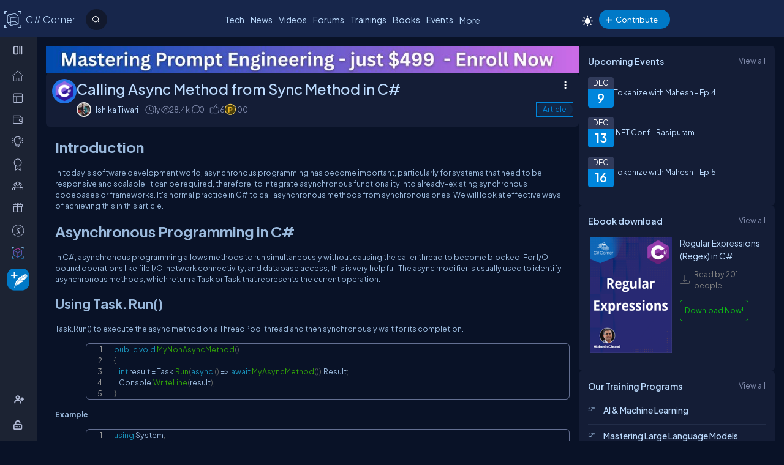

--- FILE ---
content_type: text/css
request_url: https://www.c-sharpcorner.com/app_themes/csharp-v3/popup/memberhsip-plan.css
body_size: 257
content:
.hidePopup{display:none}.popup-window{width:80%;margin:auto;position:relative;top:20px;background-color:var(--popupBg);height:auto;height:90%;min-height:90vh;overflow:hidden;overflow-y:auto;max-width:1280px;max-height:680px;border:1px solid var(--borderColor)}.popup-body{padding:12px 24px;height:100%;overflow-y:auto}.popup-header{text-align:center;background-color:var(--popupBg);padding:10px;line-height:30px;font-size:var(--FontSize18);font-family:var(--sitefont)}.CommonTextBoxStyle{border:1px solid #ccc;font-family:var(--sitefont);padding:7px 0 7px 4px}#Membership_Plan .modal-header{padding:0}#Membership_Plan .modal-body{padding:0}#btnPost:hover,#btnPost:focus{color:var(--fontColor) !important;box-shadow:0 1px 2px rgba(0,0,0,0.3)}.cke_button__anchor,.cke_button__blockquote,.cke_button__specialchar,.cke_button__italic,.cke_button__justifyblock,.cke_combo__styles,.cke_combo__font,.cke_button__about,.cke_button__outdent,.cke_button__indent,.cke_button__indent.cke_button_disabled,.cke_button__removeformat,.cke_button__pastefromword,.cke_button__maximize,.cke_button__cut,.cke_button__copy,.cke_button__pastetext,.cke_button__anchor,.cke_button__scayt,.cke_button__unlink,.cke_button__horizontalrule,.cke_button__undo,.cke_button__redo,.cke_toolbar_separator,.cke_combo_off{display:none !important}.cke_toolbar_break{clear:none !important}.icon-close:hover::before,.icon-close:hover::after{background-color:var(--fontColor)}@media(min-width:1024px){.cancel-button{background:var(--textlighter);color:var(--textColor);padding:5px 15px;border:0;outline:0;border-radius:30px;margin-top:10px;color:var(--fontColor);min-width:80px;align-self:flex-end;cursor:pointer;margin-left:10px}.cancel-button:hover{outline:2px solid #ffe3d5;outline-offset:2px}#ErrorMessage{margin-top:5px}ul.latestArticle li{padding-left:5px;margin-bottom:15px}ul.latestArticle li .userImage{border-radius:50%;width:48px;height:48px;margin-right:15px}ul.latestArticle li .userName{color:#f60}div#divIsActiveStatus{display:flex;gap:5px;margin-top:10px}div#divKeepOnTop{display:flex;gap:5px}}


--- FILE ---
content_type: application/javascript
request_url: https://www.c-sharpcorner.com/javascripts/newscripts/login-v3.js
body_size: 4270
content:
function deferLoginHome(){window.jQuery?domReadyLoginHome():setTimeout(function(){deferLoginHome()},100)}var isEventBinded=false;function domReadyLoginHome(){GetNotificationCounts();SelectCurrentMenu();var IsOpenSidebar=getCookie("IsOpenSidebar")?JSON.parse(getCookie("IsOpenSidebar")):false;const btnCollapse=document.querySelectorAll(".btn-collapse");if(btnCollapse.length>0&&!isEventBinded){isEventBinded=true;btnCollapse.forEach(button=>{button.addEventListener("click",function(){IsOpenSidebar=getCookie("IsOpenSidebar")?JSON.parse(getCookie("IsOpenSidebar")):false;const authorDashleftbar=document.getElementById("DetailContainer");document.body.classList.toggle("openClose");if(IsOpenSidebar){setCookie("IsOpenSidebar","false",30);if(authorDashleftbar?.classList&&document.body.classList.contains("openClose")){authorDashleftbar.classList.add("handle-fullwidth")}}else{setCookie("IsOpenSidebar","true",30);if(authorDashleftbar){authorDashleftbar.classList.remove("handle-fullwidth")}}})})}function SelectCurrentMenu(){hdncurrentPage.value=null;let currentPage=hdncurrentPage.value;let menu=document.querySelectorAll(".nav-link");if(currentPage&&currentPage.trim()!==""&&currentPage!="recent"){menu.forEach(item=>{if(item.href&&item.href.includes(currentPage)){item.classList.add("active-header-menu")}})}}function setCookie(name,value,days){var expires="";if(days){var date=new Date;date.setTime(date.getTime()+days*24*60*60*1e3);expires="; expires="+date.toUTCString()}document.cookie=name+"="+(value||"")+expires+"; path=/"}function getCookie(name){var nameEQ=name+"=";var cookies=document.cookie.split(";");for(var i=0;i<cookies.length;i++){var cookie=cookies[i];while(cookie.charAt(0)==" "){cookie=cookie.substring(1,cookie.length)}if(cookie.indexOf(nameEQ)==0){return cookie.substring(nameEQ.length,cookie.length)}}return null}const topMobileMenu=document.querySelector(".top-mobile-menu");topMobileMenu.addEventListener("click",function(){document.body.classList.toggle("topMobileMenuOpen")});function contentCenter(){var element=document.body;if(element.classList.contains("container-full")){element.classList.remove("container-full");element.classList.add("container-center")}else{element.classList.remove("container-center");element.classList.add("container-full")}}jQuery("#UserDetailContainer").mouseover(function(){jQuery("#LogoutSpan").show()}),jQuery(".loginPopup.loggedIn").mouseover(function(){jQuery("#LogoutSpan").show(),jQuery(".userdetailCntr").addClass("hover")}),jQuery("#UserDetailContainer").mouseout(function(){jQuery("#LogoutSpan").hide()}),jQuery(".loginPopup.loggedIn").mouseout(function(){jQuery("#LogoutSpan").hide(),jQuery(".userdetailCntr").removeClass("hover")});var e=!0;jQuery(".common-notification").mouseover(function(){jQuery(".get-noti-dot").hide(),ResetNotificationCount(this)}),jQuery(".msg_container").click(function(){e=!1}),jQuery(document).click(function(){e&&(jQuery(".notificationMessageCntr .arrow").hide(),jQuery(".msg_container").hide()),e=!0}),jQuery(window).scroll(function(){var e=jQuery(window).scrollTop(),i=jQuery(window).width(),t=jQuery(".topHeaderConainer").height()-jQuery(".HeadermenuStripBlue").height()-jQuery("#HeaderAdvertise").height();e>t+jQuery(".HeadermenuStripBlue").height()?767>parseInt(i)?(jQuery(".HeadermenuStripBlue").css("position","fixed"),jQuery("#blankDiv").show()):jQuery(".csharp-notification").is(":visible")?(jQuery(".HeadermenuStripBlue").css({position:"fixed",top:"0px"}),jQuery("#blankDiv").show()):(jQuery(".HeadermenuStripBlue").css({position:"fixed",top:0}),jQuery("#blankDiv").show()):e<=t+jQuery(".HeadermenuStripBlue").height()&&(jQuery(".HeadermenuStripBlue").css({position:"fixed"}),jQuery("#blankDiv").hide())}),jQuery(window).resize(function(){if(jQuery(".menuButton").is(":visible")){var e=jQuery(window).height();jQuery(".responsiveHeader .responsiveMenu").css("height",e)}else jQuery(".responsiveHeader .responsiveMenu").css("height","auto")}),jQuery(".menuButton").click(function(){jQuery(window).height();var e=jQuery(".responsiveHeader .responsiveMenu");e.hasClass("hidden")?(e.removeClass("hidden"),jQuery("body").removeClass("openNav")):(e.addClass("hidden"),jQuery("body").addClass("openNav"))}),(jQuery(".icons.comments").length>0||jQuery(".icons.message").length>0||jQuery(".icon-notification").length>0)&&setInterval(function(){GetNotificationCounts()},6e5),jQuery("#HeaderSearch").length>0&&jQuery("#HeaderSearch").bind("keydown",preventQuestionMark),jQuery("#searchTextBox").length>0&&jQuery("#searchTextBox").bind("keydown",preventQuestionMark),jQuery("#TextBoxSearchText").length>0&&jQuery("#TextBoxSearchText").bind("keydown",preventQuestionMark),jQuery("#btnHeaderSearch").click(function(){jQuery("#HeaderSearch").focus()}),setTimeout(function(){"undefined"!=typeof arrInFocus&&animateinFocus()},5e3),-1===["advertiser"].indexOf(window.location.href.toLowerCase().replace(/^https?:\/\//,"").split("/")[1])&&setTimeout(function(){jQuery("#HeaderAdvertise").length>0&&GetHeaderAd()},1200)}function getUserTimeZoneOffset(){const userTimeZoneOffset=(new Date).getTimezoneOffset();return userTimeZoneOffset}function calculateTimeAgo(currentdate){if(!(currentdate instanceof Date)){currentdate=new Date(currentdate)}const date=new Date(currentdate);date.setMinutes(currentdate.getMinutes()-currentdate.getTimezoneOffset());const now=new Date;const timeSpan=(now-date)/1e3;if(timeSpan<60){return"now"}const minutes=Math.floor(timeSpan/60);if(minutes<60){return minutes===1?"1m":minutes+"m"}const hours=Math.floor(minutes/60);if(hours<24){return hours===1?"1h":hours+"h"}const days=Math.floor(hours/24);if(days<7){return days===1?"1d":days+"d"}const weeks=Math.floor(days/7);if(days<30){return weeks===1?"1w":weeks+"w"}if(days<365){return date.toLocaleDateString("en-US",{month:"short",day:"2-digit"})}const years=Math.floor(days/365);return years===1?"1y":years+"y"}function ResetNotificationCount(e){var i=0;"messageNotification"==jQuery(e).attr("id")?i=1:"commentNotification"==jQuery(e).attr("id")?i=2:"generalNotifications"==jQuery(e).attr("id")&&(i=3),0!=i&&jQuery.ajax({url:"/Handlers/CsharpCommon.ashx?method=reset_notification_message_count&type="+i,type:"POST",async:!1,dataType:"JSON",contentType:"application/JSON",beforeSend:function(){1==i&&jQuery("#imgComments").show(),2==i&&jQuery("#imgMessages").show(),3==i&&jQuery("#imgGeneralNotifications").show()},success:function(t){if(jQuery(e).find(".messageCount").hide(),null!=t&&""!=t){if("login"==t)return jQuery("#LabelNoDataNotifications").show(),!1;var o="";1==i?(o="",jQuery(t).each(function(){const givenDateString=this.Date;const timeAgoString=calculateTimeAgo(givenDateString);if(this.GroupImageUrl===""){this.GroupImageUrl="/UploadFile/AuthorImage/DefaultAuthorImage.gif"}if(this.SupportUser==="No"||this.SupportUser==="Notification"){o+="<li class='newdvMessages dropdown-item'><a href='"+this.GroupUrl+"' title='"+this.GroupName+"' class='pic newpic'> <img src='"+this.GroupImageUrl+"' alt='"+this.GroupName+"' width=\"55\" height=\"55\"/></a><div class='newright_content'> <a href='"+this.MemberUrl+"'>"+this.Name+"</a><span class='newnotificationDate'>"+timeAgoString+"</span>"+"<a class='groupName' href='"+this.GroupUrl+"'><b>"+this.GroupName+"</b></a>"+"<a class='text'href='"+this.GroupUrl+"'>"+this.Subject+"</a></div></li>"}else{o+="<li class='newdvMessages dropdown-item'><a href='"+this.MemberUrl+"' title='"+this.Name+"' class='pic'> <img src='"+this.PhotoUrl+"' alt='"+this.Name+"'  width=\"45\" height=\"45\"/></a><div class='newright_content'> <a href='"+this.MemberUrl+"'>"+this.Name+"</a><span class='newnotificationDate'>"+timeAgoString+"</span>"+"<a class='text' href='"+this.MessageURL+"'>"+this.Subject+"</a></div></li>"}jQuery(".messageCount").hide();jQuery(".messageCount").html("")}),jQuery("#dvMessages").empty(),jQuery("#dvMessages").parent().find(".view-all-notification").length===0?jQuery("#dvMessages").parent().append("<a class='view-all-notification' href='"+jQuery("#hddSiteUrl").val()+"/notification/notification.aspx' > View All Messages</a > "):"",jQuery("#dvMessages").html(o)):2==i?(o="",jQuery(t).each(function(){o+="<li class='dropdown-item'><a href='"+this.MemberUrl+"' title='"+this.Name+"' class='pic'><img src='"+this.PhotoUrl+"'  alt='"+this.Name+"' width=\"45\" height=\"45\"  /></a><div class='right_content'><div> <a href='"+this.ArticleUrl+"'>"+(this.Comment.length>100?this.Comment.substring(0,100)+"...":this.Comment)+"</a></div><div><span class='notificationDate'>"+this.Date+"</span></div></div></li>"}),jQuery("#dvComments").empty(),jQuery("#spanCommentCount").hide(),jQuery("#spanCommentCount").html(""),jQuery("#dvComments").html(o),jQuery("#dvComments").parent().find(".view-all-notification").length===0?jQuery("#dvComments").parent().append("<a class='view-all-notification' href='"+jQuery("#hddSiteUrl").val()+"/notification/' > View All Comments</a > "):""):(o="",jQuery(t).each(function(){o+="<li class='dropdown-item '>"+this.Message+"<div class='notificationDate'>"+this.Date+"</div></li>"}),jQuery("#dvGeneralNotifications").parent().find(".view-all-notification").length===0?jQuery("#dvGeneralNotifications").parent().append("<a class='view-all-notification' href='"+jQuery("#hddSiteUrl").val()+"/notification/GeneralNotification.aspx' > View All Notifications</a > "):"",jQuery("#dvGeneralNotifications").empty(),jQuery("#dvGeneralNotifications").html(o))}else 1==i?console.log("no data"):2==i?console.log("no data"):console.log("no data")},complete:function(){var notificationsList=jQuery("#dvGeneralNotifications");notificationsList.children().length===0?notificationsList.append(jQuery("<li class='dropdown-item'>You don't have any notifications yet</li>")):null;var messageList=jQuery("#dvMessages");messageList.children().length===0?messageList.append(jQuery("<li class='dropdown-item'>You don't have any messages yet</li> <a class='view-all-notification' href='"+jQuery("#hddSiteUrl").val()+"/notification/notification.aspx' > View All Messages</a>")):null;var commentList=jQuery("#dvComments");commentList.children().length===0?commentList.append(jQuery("<li class='dropdown-item'>You currently don't have any comments on your post.</li>")):null}})}function GetNotificationCounts(){jQuery.ajax({url:"/WebServices/CommonServices.asmx/GetNotificationCount",type:"POST",dataType:"JSON",contentType:"application/json",success:function(e){if(jQuery(".loginControl .messageCount").html("").hide(),null!=e.d){var i=JSON.parse(e.d),t=i[0].NotificationMessageCount,o=i[0].NotificationGeneralCount,n=i[0].NotificationCommentCount;0!=n&&0!=jQuery(".icons.comments").length&&(jQuery("#spanCommentCount").html(n).show(),jQuery(".icons.comments")[0].title="You have "+(0==n?"no":n)+" unread comment"+(n>1?"s":"")),0!=t&&0!=jQuery(".icons.message").length&&(jQuery("#spanMessages").html(t).show(),jQuery(".icons.message")[0].title="You have "+(0==t?"no":t)+" unread message"+(t>1?"s":"")),0!=o&&0!=jQuery(".icon-notification").length&&(jQuery(".get-noti-dot").show(),jQuery(".icon-notification")[0].title="You have "+(0==o?"no":o)+" unread notification"+(o>1?"s":""))}},error:function(e){console.log("Error")}})}function logout(){jQuery.ajax({type:"POST",url:"/WebServices/CommonServices.asmx/LogOffUser",contentType:"application/json; charset=utf-8",beforeSend:function(){},dataType:"json",success:function(e){!0===e.d&&(clearCookies(),window.location=window.location.pathname)},complete:function(){}})}function clearCookies(){var e=new Date;e.setDate(e.getDate()+30);var i="",t="",o="";document.cookie.indexOf("notificationId")>-1&&(i=document.cookie.substr(document.cookie.indexOf("notificationId"))+";expires="+e.toUTCString()+";path=/"),document.cookie.indexOf("GBID")>-1&&(t=document.cookie.substr(document.cookie.indexOf("GBID"))+";expires="+e.toUTCString()+";path=/"),document.cookie.indexOf("FilterRecent")>-1&&(o=document.cookie.substr(document.cookie.indexOf("FilterRecent"))+";path=/"),document.cookie.split(";").forEach(function(e){document.cookie=e.replace(/^ +/,"").replace(/=.*/,"=;expires="+(new Date).toUTCString()+";path=/")}),""!==i&&(document.cookie=i),""!==t&&(document.cookie=t),""!==o&&(document.cookie=o)}function preventQuestionMark(e){return 191!==(e.which?e.which:e.keyCode)}deferLoginHome();function dishplayDash(el){el.classList.add("has-subNavbar");jQuery("#ctl00_AuthorDashMainLeftMenu_DashbaordSubMenu").show();document.addEventListener("click",function(event){var isClickInside=el.contains(event.target)||document.getElementById("ctl00_AuthorDashMainLeftMenu_DashbaordSubMenu").contains(event.target);if(!isClickInside){el.classList.remove("hovered");jQuery("#ctl00_AuthorDashMainLeftMenu_DashbaordSubMenu").hide();document.removeEventListener("click",arguments.callee)}})}function dishplayAchievementsMenu(el){el.classList.add("has-subNavbar");jQuery("#ctl00_AchievementsMainLeftMenu_AchivementSubMenu").show();document.addEventListener("click",function(event){var isClickInside=el.contains(event.target)||document.getElementById("ctl00_AchievementsMainLeftMenu_AchivementSubMenu").contains(event.target);if(!isClickInside){el.classList.remove("hovered");jQuery("#ctl00_AchievementsMainLeftMenu_AchivementSubMenu").hide();document.removeEventListener("click",arguments.callee)}})}function dishplayDash(el){el.classList.add("has-subNavbar");jQuery("body").addClass("openClose");if(window.matchMedia("(max-width: 992px)").matches){jQuery("body .right-container").attr("style","width: calc(100% - 60px) !important; margin-left: 60px !important;")}else{jQuery("body .right-container").attr("style","width: calc(100% - 260px) !important; margin-left: 260px !important;")}jQuery("#ctl00_AuthorDashMainLeftMenu_DashbaordSubMenu").show();const authorDashleftbar=document.getElementById("DetailContainer");if(authorDashleftbar){authorDashleftbar.classList.remove("handle-fullwidth")}if(window.innerWidth<1023){jQuery(".main-left-navbar").attr("style","margin-left:0px")}document.addEventListener("click",function(event){var isClickInside=el.contains(event.target)||document.getElementById("ctl00_AuthorDashMainLeftMenu_DashbaordSubMenu").contains(event.target);if(!isClickInside){el.classList.remove("hovered");jQuery("#ctl00_AuthorDashMainLeftMenu_DashbaordSubMenu").hide();const authorDashleftbar=document.getElementById("DetailContainer");if(authorDashleftbar&&document.body.classList.contains("openClose")){authorDashleftbar.classList.add("handle-fullwidth")}document.removeEventListener("click",arguments.callee);jQuery("body .right-container").removeAttr("style");if(window.innerWidth<1023){jQuery(".main-left-navbar").attr("style","");jQuery("body").addClass("openClose");jQuery("body .right-container").removeAttr("style")}}})}if(document.getElementById("authDash")){dishplayDash(document.getElementById("authDash"))}function ShowGrowwthMenu(el){el.classList.add("has-subNavbar");jQuery("#ctl00_GrowthMainLeftMenu_GrowthSubMenu").show();document.addEventListener("click",function(event){var isClickInside=el.contains(event.target)||document.getElementById("ctl00_GrowthMainLeftMenu_GrowthSubMenu").contains(event.target);if(!isClickInside){el.classList.remove("hovered");jQuery("#ctl00_GrowthMainLeftMenu_GrowthSubMenu").hide();document.removeEventListener("click",arguments.callee)}})}function dishplayNetworkMenu(el){el.classList.add("has-subNavbar");jQuery("#ctl00_NetworkMainLeftMenu_NetworkSubMenu").show();document.addEventListener("click",function(event){var isClickInside=el.contains(event.target)||document.getElementById("ctl00_NetworkMainLeftMenu_NetworkSubMenu").contains(event.target);if(!isClickInside){el.classList.remove("hovered");jQuery("#ctl00_NetworkMainLeftMenu_NetworkSubMenu").hide();document.removeEventListener("click",arguments.callee)}})}function ChangeTheme(){lightmode=localStorage.getItem("lightmode");lightmode!=="active"?enableLightkmode():disableLightmode();var lightmode=localStorage.getItem("lightmode");if(typeof CKEDITOR!=="undefined"&&CKEDITOR.instances){for(var name in CKEDITOR.instances){var editor=CKEDITOR.instances[name];var css=lightmode==="active"?".cke_editable { background-color: var(--bodyBg) !important; color: var(--textBtn) !important; }":".cke_editable { background-color: #091227 !important; color: #ffffff !important; }";var head=editor.document.getHead();var existing=head.find("style[data-theme]").$;for(var i=0;i<existing.length;i++){existing[i].parentNode.removeChild(existing[i])}var styleElement=editor.document.createElement("style");styleElement.setAttribute("data-theme","true");styleElement.setHtml(css);head.append(styleElement)}}}document.documentElement.setAttribute("data-theme","dark");let lightmode=localStorage.getItem("lightmode");const enableLightkmode=()=>{document.documentElement.setAttribute("data-theme","light");document.body.classList.add("light-mode");localStorage.setItem("lightmode","active");const themeHref="../../../App_Themes/Csharp-V3/Layout/Common/light-mode.css";const existingLink=Array.from(document.head.querySelectorAll('link[rel="stylesheet"]')).find(link=>link.getAttribute("href")===themeHref);if(!existingLink){let addthemecssfile=document.createElement("link");addthemecssfile.setAttribute("rel","stylesheet");addthemecssfile.setAttribute("type","text/css");addthemecssfile.setAttribute("href",themeHref);document.head.insertBefore(addthemecssfile,document.head.firstChild)}};const disableLightmode=()=>{document.documentElement.setAttribute("data-theme","dark");document.body.classList.remove("light-mode");localStorage.setItem("lightmode",null)};if(lightmode==="active")enableLightkmode();document.addEventListener("click",function(event){if(!document.body.classList.contains("openClose")){if(!event.target.closest(".btn-collapse")&&!event.target.closest("#categorySearch")&&!event.target.closest("#ctl00_mainleft_userProfImg")&&!event.target.closest("#ctl00_ForumMainLeft_userProfImg")&&!event.target.closest("#ctl00_AuthorDashMainLeftMenu_userProfImg")){const collapseBtn=document.querySelector(".btn-collapse");if(collapseBtn){collapseBtn.click()}}}});function storeReturnUrlAndRedirect(){var currentUrl=window.location.href;var cookieName="returnUrl";var cookieValue=encodeURIComponent(currentUrl);var expiryDays=1;var expiryDate=new Date;expiryDate.setTime(expiryDate.getTime()+expiryDays*24*60*60*1e3);document.cookie=cookieName+"="+cookieValue+";expires="+expiryDate.toUTCString()+";path=/";window.location.href="/register"}


--- FILE ---
content_type: application/javascript
request_url: https://www.c-sharpcorner.com/JQuery/jquery-Mention-Combined.js
body_size: 7748
content:
!function(){var n=this,t=n._,r={},e=Array.prototype,u=Object.prototype,i=Function.prototype,a=e.push,o=e.slice,c=e.concat,l=u.toString,f=u.hasOwnProperty,s=e.forEach,p=e.map,v=e.reduce,h=e.reduceRight,d=e.filter,g=e.every,m=e.some,y=e.indexOf,b=e.lastIndexOf,x=Array.isArray,_=Object.keys,w=i.bind,j=function(n){return n instanceof j?n:this instanceof j?(this._wrapped=n,void 0):new j(n)};"undefined"!=typeof exports?("undefined"!=typeof module&&module.exports&&(exports=module.exports=j),exports._=j):n._=j,j.VERSION="1.5.0";var A=j.each=j.forEach=function(n,t,e){if(null!=n)if(s&&n.forEach===s)n.forEach(t,e);else if(n.length===+n.length){for(var u=0,i=n.length;i>u;u++)if(t.call(e,n[u],u,n)===r)return}else for(var a in n)if(j.has(n,a)&&t.call(e,n[a],a,n)===r)return};j.map=j.collect=function(n,t,r){var e=[];return null==n?e:p&&n.map===p?n.map(t,r):(A(n,function(n,u,i){e.push(t.call(r,n,u,i))}),e)};var E="Reduce of empty array with no initial value";j.reduce=j.foldl=j.inject=function(n,t,r,e){var u=arguments.length>2;if(null==n&&(n=[]),v&&n.reduce===v)return e&&(t=j.bind(t,e)),u?n.reduce(t,r):n.reduce(t);if(A(n,function(n,i,a){u?r=t.call(e,r,n,i,a):(r=n,u=!0)}),!u)throw new TypeError(E);return r},j.reduceRight=j.foldr=function(n,t,r,e){var u=arguments.length>2;if(null==n&&(n=[]),h&&n.reduceRight===h)return e&&(t=j.bind(t,e)),u?n.reduceRight(t,r):n.reduceRight(t);var i=n.length;if(i!==+i){var a=j.keys(n);i=a.length}if(A(n,function(o,c,l){c=a?a[--i]:--i,u?r=t.call(e,r,n[c],c,l):(r=n[c],u=!0)}),!u)throw new TypeError(E);return r},j.find=j.detect=function(n,t,r){var e;return O(n,function(n,u,i){return t.call(r,n,u,i)?(e=n,!0):void 0}),e},j.filter=j.select=function(n,t,r){var e=[];return null==n?e:d&&n.filter===d?n.filter(t,r):(A(n,function(n,u,i){t.call(r,n,u,i)&&e.push(n)}),e)},j.reject=function(n,t,r){return j.filter(n,function(n,e,u){return!t.call(r,n,e,u)},r)},j.every=j.all=function(n,t,e){t||(t=j.identity);var u=!0;return null==n?u:g&&n.every===g?n.every(t,e):(A(n,function(n,i,a){return(u=u&&t.call(e,n,i,a))?void 0:r}),!!u)};var O=j.some=j.any=function(n,t,e){t||(t=j.identity);var u=!1;return null==n?u:m&&n.some===m?n.some(t,e):(A(n,function(n,i,a){return u||(u=t.call(e,n,i,a))?r:void 0}),!!u)};j.contains=j.include=function(n,t){return null==n?!1:y&&n.indexOf===y?n.indexOf(t)!=-1:O(n,function(n){return n===t})},j.invoke=function(n,t){var r=o.call(arguments,2),e=j.isFunction(t);return j.map(n,function(n){return(e?t:n[t]).apply(n,r)})},j.pluck=function(n,t){return j.map(n,function(n){return n[t]})},j.where=function(n,t,r){return j.isEmpty(t)?r?void 0:[]:j[r?"find":"filter"](n,function(n){for(var r in t)if(t[r]!==n[r])return!1;return!0})},j.findWhere=function(n,t){return j.where(n,t,!0)},j.max=function(n,t,r){if(!t&&j.isArray(n)&&n[0]===+n[0]&&n.length<65535)return Math.max.apply(Math,n);if(!t&&j.isEmpty(n))return-1/0;var e={computed:-1/0,value:-1/0};return A(n,function(n,u,i){var a=t?t.call(r,n,u,i):n;a>e.computed&&(e={value:n,computed:a})}),e.value},j.min=function(n,t,r){if(!t&&j.isArray(n)&&n[0]===+n[0]&&n.length<65535)return Math.min.apply(Math,n);if(!t&&j.isEmpty(n))return 1/0;var e={computed:1/0,value:1/0};return A(n,function(n,u,i){var a=t?t.call(r,n,u,i):n;a<e.computed&&(e={value:n,computed:a})}),e.value},j.shuffle=function(n){var t,r=0,e=[];return A(n,function(n){t=j.random(r++),e[r-1]=e[t],e[t]=n}),e};var F=function(n){return j.isFunction(n)?n:function(t){return t[n]}};j.sortBy=function(n,t,r){var e=F(t);return j.pluck(j.map(n,function(n,t,u){return{value:n,index:t,criteria:e.call(r,n,t,u)}}).sort(function(n,t){var r=n.criteria,e=t.criteria;if(r!==e){if(r>e||r===void 0)return 1;if(e>r||e===void 0)return-1}return n.index<t.index?-1:1}),"value")};var k=function(n,t,r,e){var u={},i=F(null==t?j.identity:t);return A(n,function(t,a){var o=i.call(r,t,a,n);e(u,o,t)}),u};j.groupBy=function(n,t,r){return k(n,t,r,function(n,t,r){(j.has(n,t)?n[t]:n[t]=[]).push(r)})},j.countBy=function(n,t,r){return k(n,t,r,function(n,t){j.has(n,t)||(n[t]=0),n[t]++})},j.sortedIndex=function(n,t,r,e){r=null==r?j.identity:F(r);for(var u=r.call(e,t),i=0,a=n.length;a>i;){var o=i+a>>>1;r.call(e,n[o])<u?i=o+1:a=o}return i},j.toArray=function(n){return n?j.isArray(n)?o.call(n):n.length===+n.length?j.map(n,j.identity):j.values(n):[]},j.size=function(n){return null==n?0:n.length===+n.length?n.length:j.keys(n).length},j.first=j.head=j.take=function(n,t,r){return null==n?void 0:null==t||r?n[0]:o.call(n,0,t)},j.initial=function(n,t,r){return o.call(n,0,n.length-(null==t||r?1:t))},j.last=function(n,t,r){return null==n?void 0:null==t||r?n[n.length-1]:o.call(n,Math.max(n.length-t,0))},j.rest=j.tail=j.drop=function(n,t,r){return o.call(n,null==t||r?1:t)},j.compact=function(n){return j.filter(n,j.identity)};var R=function(n,t,r){return t&&j.every(n,j.isArray)?c.apply(r,n):(A(n,function(n){j.isArray(n)||j.isArguments(n)?t?a.apply(r,n):R(n,t,r):r.push(n)}),r)};j.flatten=function(n,t){return R(n,t,[])},j.without=function(n){return j.difference(n,o.call(arguments,1))},j.uniq=j.unique=function(n,t,r,e){j.isFunction(t)&&(e=r,r=t,t=!1);var u=r?j.map(n,r,e):n,i=[],a=[];return A(u,function(r,e){(t?e&&a[a.length-1]===r:j.contains(a,r))||(a.push(r),i.push(n[e]))}),i},j.union=function(){return j.uniq(j.flatten(arguments,!0))},j.intersection=function(n){var t=o.call(arguments,1);return j.filter(j.uniq(n),function(n){return j.every(t,function(t){return j.indexOf(t,n)>=0})})},j.difference=function(n){var t=c.apply(e,o.call(arguments,1));return j.filter(n,function(n){return!j.contains(t,n)})},j.zip=function(){return j.unzip.apply(j,o.call(arguments))},j.unzip=function(){for(var n=j.max(j.pluck(arguments,"length").concat(0)),t=new Array(n),r=0;n>r;r++)t[r]=j.pluck(arguments,""+r);return t},j.object=function(n,t){if(null==n)return{};for(var r={},e=0,u=n.length;u>e;e++)t?r[n[e]]=t[e]:r[n[e][0]]=n[e][1];return r},j.indexOf=function(n,t,r){if(null==n)return-1;var e=0,u=n.length;if(r){if("number"!=typeof r)return e=j.sortedIndex(n,t),n[e]===t?e:-1;e=0>r?Math.max(0,u+r):r}if(y&&n.indexOf===y)return n.indexOf(t,r);for(;u>e;e++)if(n[e]===t)return e;return-1},j.lastIndexOf=function(n,t,r){if(null==n)return-1;var e=null!=r;if(b&&n.lastIndexOf===b)return e?n.lastIndexOf(t,r):n.lastIndexOf(t);for(var u=e?r:n.length;u--;)if(n[u]===t)return u;return-1},j.range=function(n,t,r){arguments.length<=1&&(t=n||0,n=0),r=arguments[2]||1;for(var e=Math.max(Math.ceil((t-n)/r),0),u=0,i=new Array(e);e>u;)i[u++]=n,n+=r;return i};var M=function(){};j.bind=function(n,t){var r,e;if(w&&n.bind===w)return w.apply(n,o.call(arguments,1));if(!j.isFunction(n))throw new TypeError;return r=o.call(arguments,2),e=function(){if(!(this instanceof e))return n.apply(t,r.concat(o.call(arguments)));M.prototype=n.prototype;var u=new M;M.prototype=null;var i=n.apply(u,r.concat(o.call(arguments)));return Object(i)===i?i:u}},j.partial=function(n){var t=o.call(arguments,1);return function(){return n.apply(this,t.concat(o.call(arguments)))}},j.bindAll=function(n){var t=o.call(arguments,1);if(0===t.length)throw new Error("bindAll must be passed function names");return A(t,function(t){n[t]=j.bind(n[t],n)}),n},j.memoize=function(n,t){var r={};return t||(t=j.identity),function(){var e=t.apply(this,arguments);return j.has(r,e)?r[e]:r[e]=n.apply(this,arguments)}},j.delay=function(n,t){var r=o.call(arguments,2);return setTimeout(function(){return n.apply(null,r)},t)},j.defer=function(n){return j.delay.apply(j,[n,1].concat(o.call(arguments,1)))},j.throttle=function(n,t,r){var e,u,i,a=null,o=0;r||(r={});var c=function(){o=new Date,a=null,i=n.apply(e,u)};return function(){var l=new Date;o||r.leading!==!1||(o=l);var f=t-(l-o);return e=this,u=arguments,0>=f?(clearTimeout(a),a=null,o=l,i=n.apply(e,u)):a||r.trailing===!1||(a=setTimeout(c,f)),i}},j.debounce=function(n,t,r){var e,u=null;return function(){var i=this,a=arguments,o=function(){u=null,r||(e=n.apply(i,a))},c=r&&!u;return clearTimeout(u),u=setTimeout(o,t),c&&(e=n.apply(i,a)),e}},j.once=function(n){var t,r=!1;return function(){return r?t:(r=!0,t=n.apply(this,arguments),n=null,t)}},j.wrap=function(n,t){return function(){var r=[n];return a.apply(r,arguments),t.apply(this,r)}},j.compose=function(){var n=arguments;return function(){for(var t=arguments,r=n.length-1;r>=0;r--)t=[n[r].apply(this,t)];return t[0]}},j.after=function(n,t){return function(){return--n<1?t.apply(this,arguments):void 0}},j.keys=_||function(n){if(n!==Object(n))throw new TypeError("Invalid object");var t=[];for(var r in n)j.has(n,r)&&t.push(r);return t},j.values=function(n){var t=[];for(var r in n)j.has(n,r)&&t.push(n[r]);return t},j.pairs=function(n){var t=[];for(var r in n)j.has(n,r)&&t.push([r,n[r]]);return t},j.invert=function(n){var t={};for(var r in n)j.has(n,r)&&(t[n[r]]=r);return t},j.functions=j.methods=function(n){var t=[];for(var r in n)j.isFunction(n[r])&&t.push(r);return t.sort()},j.extend=function(n){return A(o.call(arguments,1),function(t){if(t)for(var r in t)n[r]=t[r]}),n},j.pick=function(n){var t={},r=c.apply(e,o.call(arguments,1));return A(r,function(r){r in n&&(t[r]=n[r])}),t},j.omit=function(n){var t={},r=c.apply(e,o.call(arguments,1));for(var u in n)j.contains(r,u)||(t[u]=n[u]);return t},j.defaults=function(n){return A(o.call(arguments,1),function(t){if(t)for(var r in t)n[r]===void 0&&(n[r]=t[r])}),n},j.clone=function(n){return j.isObject(n)?j.isArray(n)?n.slice():j.extend({},n):n},j.tap=function(n,t){return t(n),n};var S=function(n,t,r,e){if(n===t)return 0!==n||1/n==1/t;if(null==n||null==t)return n===t;n instanceof j&&(n=n._wrapped),t instanceof j&&(t=t._wrapped);var u=l.call(n);if(u!=l.call(t))return!1;switch(u){case"[object String]":return n==String(t);case"[object Number]":return n!=+n?t!=+t:0==n?1/n==1/t:n==+t;case"[object Date]":case"[object Boolean]":return+n==+t;case"[object RegExp]":return n.source==t.source&&n.global==t.global&&n.multiline==t.multiline&&n.ignoreCase==t.ignoreCase}if("object"!=typeof n||"object"!=typeof t)return!1;for(var i=r.length;i--;)if(r[i]==n)return e[i]==t;var a=n.constructor,o=t.constructor;if(a!==o&&!(j.isFunction(a)&&a instanceof a&&j.isFunction(o)&&o instanceof o))return!1;r.push(n),e.push(t);var c=0,f=!0;if("[object Array]"==u){if(c=n.length,f=c==t.length)for(;c--&&(f=S(n[c],t[c],r,e)););}else{for(var s in n)if(j.has(n,s)&&(c++,!(f=j.has(t,s)&&S(n[s],t[s],r,e))))break;if(f){for(s in t)if(j.has(t,s)&&!c--)break;f=!c}}return r.pop(),e.pop(),f};j.isEqual=function(n,t){return S(n,t,[],[])},j.isEmpty=function(n){if(null==n)return!0;if(j.isArray(n)||j.isString(n))return 0===n.length;for(var t in n)if(j.has(n,t))return!1;return!0},j.isElement=function(n){return!(!n||1!==n.nodeType)},j.isArray=x||function(n){return"[object Array]"==l.call(n)},j.isObject=function(n){return n===Object(n)},A(["Arguments","Function","String","Number","Date","RegExp"],function(n){j["is"+n]=function(t){return l.call(t)=="[object "+n+"]"}}),j.isArguments(arguments)||(j.isArguments=function(n){return!(!n||!j.has(n,"callee"))}),"function"!=typeof/./&&(j.isFunction=function(n){return"function"==typeof n}),j.isFinite=function(n){return isFinite(n)&&!isNaN(parseFloat(n))},j.isNaN=function(n){return j.isNumber(n)&&n!=+n},j.isBoolean=function(n){return n===!0||n===!1||"[object Boolean]"==l.call(n)},j.isNull=function(n){return null===n},j.isUndefined=function(n){return n===void 0},j.has=function(n,t){return f.call(n,t)},j.noConflict=function(){return n._=t,this},j.identity=function(n){return n},j.times=function(n,t,r){for(var e=Array(Math.max(0,n)),u=0;n>u;u++)e[u]=t.call(r,u);return e},j.random=function(n,t){return null==t&&(t=n,n=0),n+Math.floor(Math.random()*(t-n+1))};var I={escape:{"&":"&amp;","<":"&lt;",">":"&gt;",'"':"&quot;","'":"&#x27;","/":"&#x2F;"}};I.unescape=j.invert(I.escape);var T={escape:new RegExp("["+j.keys(I.escape).join("")+"]","g"),unescape:new RegExp("("+j.keys(I.unescape).join("|")+")","g")};j.each(["escape","unescape"],function(n){j[n]=function(t){return null==t?"":(""+t).replace(T[n],function(t){return I[n][t]})}}),j.result=function(n,t){if(null==n)return void 0;var r=n[t];return j.isFunction(r)?r.call(n):r},j.mixin=function(n){A(j.functions(n),function(t){var r=j[t]=n[t];j.prototype[t]=function(){var n=[this._wrapped];return a.apply(n,arguments),D.call(this,r.apply(j,n))}})};var N=0;j.uniqueId=function(n){var t=++N+"";return n?n+t:t},j.templateSettings={evaluate:/<%([\s\S]+?)%>/g,interpolate:/<%=([\s\S]+?)%>/g,escape:/<%-([\s\S]+?)%>/g};var q=/(.)^/,B={"'":"'","\\":"\\","\r":"r","\n":"n","\t":"t","\u2028":"u2028","\u2029":"u2029"},z=/\\|'|\r|\n|\t|\u2028|\u2029/g;j.template=function(n,t,r){var e;r=j.defaults({},r,j.templateSettings);var u=new RegExp([(r.escape||q).source,(r.interpolate||q).source,(r.evaluate||q).source].join("|")+"|$","g"),i=0,a="__p+='";n.replace(u,function(t,r,e,u,o){return a+=n.slice(i,o).replace(z,function(n){return"\\"+B[n]}),r&&(a+="'+\n((__t=("+r+"))==null?'':_.escape(__t))+\n'"),e&&(a+="'+\n((__t=("+e+"))==null?'':__t)+\n'"),u&&(a+="';\n"+u+"\n__p+='"),i=o+t.length,t}),a+="';\n",r.variable||(a="with(obj||{}){\n"+a+"}\n"),a="var __t,__p='',__j=Array.prototype.join,"+"print=function(){__p+=__j.call(arguments,'');};\n"+a+"return __p;\n";try{e=new Function(r.variable||"obj","_",a)}catch(o){throw o.source=a,o}if(t)return e(t,j);var c=function(n){return e.call(this,n,j)};return c.source="function("+(r.variable||"obj")+"){\n"+a+"}",c},j.chain=function(n){return j(n).chain()};var D=function(n){return this._chain?j(n).chain():n};j.mixin(j),A(["pop","push","reverse","shift","sort","splice","unshift"],function(n){var t=e[n];j.prototype[n]=function(){var r=this._wrapped;return t.apply(r,arguments),"shift"!=n&&"splice"!=n||0!==r.length||delete r[0],D.call(this,r)}}),A(["concat","join","slice"],function(n){var t=e[n];j.prototype[n]=function(){return D.call(this,t.apply(this._wrapped,arguments))}}),j.extend(j.prototype,{chain:function(){return this._chain=!0,this},value:function(){return this._wrapped}})}.call(this);(function($){jQuery.fn.extend({elastic:function(){var mimics=["paddingTop","paddingRight","paddingBottom","paddingLeft","fontSize","lineHeight","fontFamily","width","fontWeight","border-top-width","border-right-width","border-bottom-width","border-left-width","borderTopStyle","borderTopColor","borderRightStyle","borderRightColor","borderBottomStyle","borderBottomColor","borderLeftStyle","borderLeftColor"];return this.each(function(){if(this.type!=="textarea"){return false}var $textarea=jQuery(this),$twin=jQuery("<div />").css({position:"absolute",display:"none","word-wrap":"break-word","white-space":"pre-wrap"}),lineHeight=parseInt($textarea.css("line-height"),10)||parseInt($textarea.css("font-size"),"10"),minheight=parseInt($textarea.css("height"),10)||lineHeight*3,maxheight=parseInt($textarea.css("max-height"),10)||Number.MAX_VALUE,goalheight=0;if(maxheight<0){maxheight=Number.MAX_VALUE}$twin.appendTo($textarea.parent());var i=mimics.length;while(i--){$twin.css(mimics[i].toString(),$textarea.css(mimics[i].toString()))}function setTwinWidth(){var curatedWidth=Math.floor(parseInt($textarea.width(),10));if($twin.width()!==curatedWidth){$twin.css({width:curatedWidth+"px"});update(true)}}function setHeightAndOverflow(height,overflow){var curratedHeight=Math.floor(parseInt(height,10));if($textarea.height()!==curratedHeight){$textarea.css({height:curratedHeight+"px",overflow:overflow})}}function update(forced){var textareaContent=$textarea.val().replace(/&/g,"&amp;").replace(/ {2}/g,"&nbsp;").replace(/<|>/g,"&gt;").replace(/\n/g,"<br />");var twinContent=$twin.html().replace(/<br>/gi,"<br />");if(forced||textareaContent+"&nbsp;"!==twinContent){$twin.html(textareaContent+"&nbsp;");var goalheight=$twin.height()+lineHeight;if(Math.abs($twin.height()+lineHeight-$textarea.height())>3){if(goalheight>=maxheight){setHeightAndOverflow(maxheight,"auto")}else if(goalheight<=minheight){setHeightAndOverflow(minheight,"hidden")}else{setHeightAndOverflow(goalheight,"hidden")}}}}$textarea.css({overflow:"hidden"});$textarea.bind("keyup change cut paste",function(){update()});$(window).bind("resize",setTwinWidth);$textarea.bind("resize",setTwinWidth);$textarea.bind("update",update);$textarea.bind("blur",function(){update(true)});$textarea.bind("input paste",function(e){setTimeout(update,250)});update()})}})})(jQuery);(function($,_,undefined){var KEY={BACKSPACE:8,TAB:9,RETURN:13,ESC:27,LEFT:37,UP:38,RIGHT:39,DOWN:40,COMMA:188,SPACE:32,HOME:36,END:35};var defaultSettings={triggerChar:"@",onDataRequest:$.noop,minChars:2,showAvatars:true,classes:{autoCompleteItemActive:"active"},templates:{wrapper:_.template('<div class="mentions-input-box"></div>'),autocompleteList:_.template('<div class="mentions-autocomplete-list"></div>'),autocompleteListItem:_.template('<li data-ref-id="<%= id %>" data-ref-type="<%= type %>" data-display="<%= display %>"><%= content %></li>'),autocompleteListItemAvatar:_.template('<img  src="<%= avatar %>" />'),autocompleteListItemIcon:_.template('<div class="icon <%= icon %>"></div>'),mentionsOverlay:_.template('<div class="mentions"><div></div></div>'),mentionItemSyntax:_.template("@[<%= value %>](<%= type %>:<%= id %>)"),mentionItemHighlight:_.template("<strong><span><%= value %></span></strong>")}};var utils={htmlEncode:function(str){return _.escape(str)},highlightTerm:function(value,term){if(!term&&!term.length){return value}var fullname=value.split(" ").join("&nbsp;");return fullname.replace(new RegExp("(?![^&;]+;)(?!<[^<>]*)("+term+")(?![^<>]*>)(?![^&;]+;)","gi"),"<b>$1</b>")},setCaratPosition:function(domNode,caretPos){if(domNode.createTextRange){var range=domNode.createTextRange();range.move("character",caretPos);range.select()}else{if(domNode.selectionStart){domNode.focus();domNode.setSelectionRange(caretPos,caretPos)}else{domNode.focus()}}},rtrim:function(string){return string.replace(/\s+$/,"")}};var MentionsInput=function(input){var settings;var elmInputBox,elmInputWrapper,elmAutocompleteList,elmWrapperBox,elmMentionsOverlay,elmActiveAutoCompleteItem;var mentionsCollection=[];var inputBuffer=[];var currentDataQuery;function initTextarea(){elmInputBox=$(input);if(elmInputBox.attr("data-mentions-input")=="true"){return}elmInputWrapper=elmInputBox.parent();elmWrapperBox=$(settings.templates.wrapper());elmInputBox.wrapAll(elmWrapperBox);elmWrapperBox=elmInputWrapper.find("> div");elmInputBox.attr("data-mentions-input","true");elmInputBox.bind("keydown",onInputBoxKeyDown);elmInputBox.bind("keypress",onInputBoxKeyPress);elmInputBox.bind("input",onInputBoxInput);elmInputBox.bind("click",onInputBoxClick);elmInputBox.elastic()}function initAutocomplete(){elmAutocompleteList=$(settings.templates.autocompleteList());elmAutocompleteList.appendTo(elmWrapperBox);elmAutocompleteList.delegate("li","click",onAutoCompleteItemClick)}function initMentionsOverlay(){elmMentionsOverlay=$(settings.templates.mentionsOverlay());elmMentionsOverlay.prependTo(elmWrapperBox)}function updateValues(){var syntaxMessage=getInputBoxValue();_.each(mentionsCollection,function(mention){var textSyntax=settings.templates.mentionItemSyntax({value:mention.value,type:mention.type,id:mention.id});syntaxMessage=syntaxMessage.replace(mention.value,textSyntax)});var mentionText=utils.htmlEncode(syntaxMessage);_.each(mentionsCollection,function(mention){var textSyntax=settings.templates.mentionItemSyntax({value:utils.htmlEncode(mention.value),type:mention.type,id:mention.id});var textHighlight=settings.templates.mentionItemHighlight({value:utils.htmlEncode(mention.value)});mentionText=mentionText.replace(textSyntax,textHighlight)});mentionText=mentionText.replace(/\n/g,"<br />");mentionText=mentionText.replace(/ {2}/g,"&nbsp; ");elmInputBox.data("messageText",syntaxMessage);elmMentionsOverlay.find("div").html(mentionText)}function resetBuffer(){inputBuffer=[]}function updateMentionsCollection(){var inputText=getInputBoxValue();mentionsCollection=_.reject(mentionsCollection,function(mention,index){return!mention.value||inputText.indexOf(mention.value)==-1});mentionsCollection=_.compact(mentionsCollection)}function addMention(value,id,type){var currentMessage=getInputBoxValue();var regex=new RegExp("\\"+settings.triggerChar+currentDataQuery,"gi");regex.exec(currentMessage);var startCaretPosition=regex.lastIndex-currentDataQuery.length-1;var currentCaretPosition=regex.lastIndex;var start=currentMessage.substr(0,startCaretPosition);var end=currentMessage.substr(currentCaretPosition,currentMessage.length);var startEndIndex=(start+value).length;var updatedMessageText=start+value+end;mentionsCollection.push({id:id,type:type,value:value});resetBuffer();currentDataQuery="";hideAutoComplete();elmInputBox.val(updatedMessageText);updateValues();elmInputBox.focus();utils.setCaratPosition(elmInputBox[0],startEndIndex)}function getInputBoxValue(){return $.trim(elmInputBox.val())}function onAutoCompleteItemClick(e){var elmTarget=$(this);addMention(elmTarget.attr("data-display"),elmTarget.attr("data-ref-id"),elmTarget.attr("data-ref-type"));return false}function onInputBoxClick(e){resetBuffer()}function onInputBoxInput(e){updateValues();updateMentionsCollection();hideAutoComplete();var triggerCharIndex=_.lastIndexOf(inputBuffer,settings.triggerChar);if(triggerCharIndex>-1){currentDataQuery=inputBuffer.slice(triggerCharIndex+1).join("");currentDataQuery=utils.rtrim(currentDataQuery);_.defer(_.bind(doSearch,this,currentDataQuery))}}function onInputBoxKeyPress(e){var typedValue=String.fromCharCode(e.which||e.keyCode);inputBuffer.push(typedValue)}function onInputBoxKeyDown(e){if(e.keyCode==KEY.LEFT||e.keyCode==KEY.RIGHT||e.keyCode==KEY.HOME||e.keyCode==KEY.END){_.defer(resetBuffer);return}if(e.keyCode==KEY.BACKSPACE){inputBuffer=inputBuffer.slice(0,-1+inputBuffer.length);return}if(!elmAutocompleteList.is(":visible")){return true}switch(e.keyCode){case KEY.UP:case KEY.DOWN:var elmCurrentAutoCompleteItem=null;if(e.keyCode==KEY.DOWN){if(elmActiveAutoCompleteItem&&elmActiveAutoCompleteItem.length){elmCurrentAutoCompleteItem=elmActiveAutoCompleteItem.next()}else{elmCurrentAutoCompleteItem=elmAutocompleteList.find("li").first()}}else{elmCurrentAutoCompleteItem=$(elmActiveAutoCompleteItem).prev()}if(elmCurrentAutoCompleteItem.length){selectAutoCompleteItem(elmCurrentAutoCompleteItem)}return false;case KEY.RETURN:case KEY.TAB:if(elmActiveAutoCompleteItem&&elmActiveAutoCompleteItem.length){elmActiveAutoCompleteItem.click();return false}break}return true}function hideAutoComplete(){elmActiveAutoCompleteItem=null;elmAutocompleteList.empty().hide()}function selectAutoCompleteItem(elmItem){elmItem.addClass(settings.classes.autoCompleteItemActive);elmItem.siblings().removeClass(settings.classes.autoCompleteItemActive);elmActiveAutoCompleteItem=elmItem}function populateDropdown(query,results){elmAutocompleteList.show();var mentionValues=_.pluck(mentionsCollection,"value");results=_.reject(results,function(item){return _.include(mentionValues,item.name)});if(!results.length){hideAutoComplete();return}elmAutocompleteList.empty();var elmDropDownList=$("<ul>").appendTo(elmAutocompleteList).hide();_.each(results,function(item,index){var elmListItem=$(settings.templates.autocompleteListItem({id:utils.htmlEncode(item.id),display:utils.htmlEncode(item.name),type:utils.htmlEncode(item.type),content:utils.highlightTerm(utils.htmlEncode(item.name),query)}));if(index===0){selectAutoCompleteItem(elmListItem)}if(settings.showAvatars){var elmIcon;if(item.avatar){elmIcon=$(settings.templates.autocompleteListItemAvatar({avatar:item.avatar}))}else{elmIcon=$(settings.templates.autocompleteListItemIcon({icon:item.icon}))}elmIcon.prependTo(elmListItem)}elmListItem=elmListItem.appendTo(elmDropDownList)});elmAutocompleteList.show();elmDropDownList.show()}function doSearch(query){if(query&&query.length&&query.length>=settings.minChars){settings.onDataRequest.call(this,"search",query,function(responseData){populateDropdown(query,responseData)})}}return{init:function(options){settings=options;initTextarea();initAutocomplete();initMentionsOverlay()},val:function(callback){if(!_.isFunction(callback)){return}var value=mentionsCollection.length?elmInputBox.data("messageText"):getInputBoxValue();callback.call(this,value)},reset:function(){elmInputBox.val("");mentionsCollection=[];updateValues()},getMentions:function(callback){if(!_.isFunction(callback)){return}callback.call(this,mentionsCollection)}}};$.fn.mentionsInput=function(method,settings){if(typeof method==="object"||!method){settings=$.extend(true,{},defaultSettings,method)}var outerArguments=arguments;return this.each(function(){var instance=$.data(this,"mentionsInput")||$.data(this,"mentionsInput",new MentionsInput(this));if(_.isFunction(instance[method])){return instance[method].apply(this,Array.prototype.slice.call(outerArguments,1))}else if(typeof method==="object"||!method){return instance.init.call(this,settings)}else{$.error("Method "+method+" does not exist")}})}})(jQuery,_);
